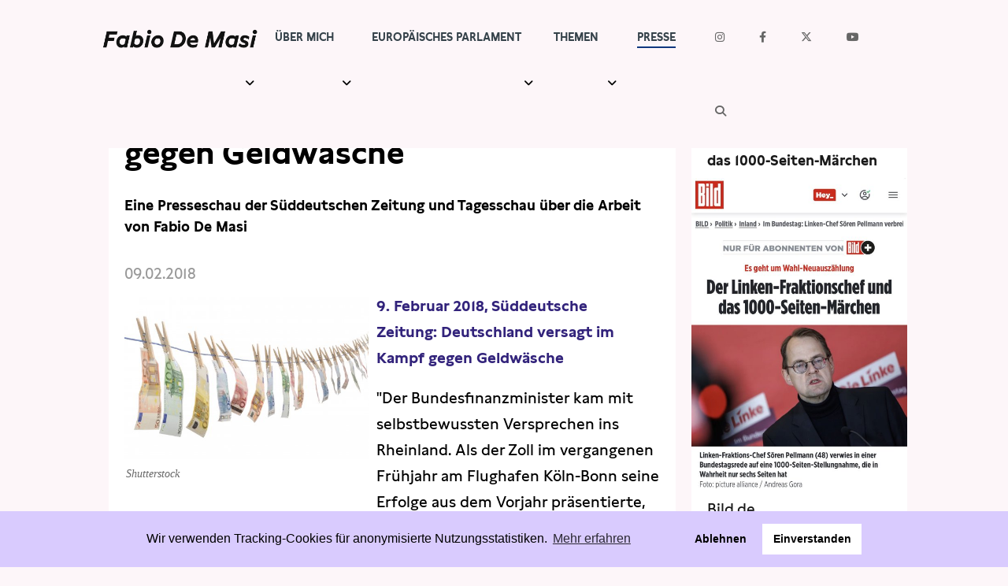

--- FILE ---
content_type: text/html; charset=UTF-8
request_url: https://www.fabio-de-masi.de/de/article/1843.deutschland-versagt-im-kampf-gegen-geldw%C3%A4sche.html
body_size: 7100
content:
<!DOCTYPE html>
<html lang="de" dir="ltr" class="PUB">
<head>
<title>Deutschland versagt im Kampf gegen Geldwäsche (Fabio De Masi)</title>
<meta http-equiv="X-UA-Compatible" content="IE=edge">
<meta charset="utf-8">
<meta name="generator" content="KONTEXT-CMS 3.9.11 (c) WARENFORM [www.warenform.net] 12/2014 | 12/2020 | Realisation: Felix Langhammer, Axel Gebauer">
<link rel="dns-prefetch" href="https://stats.warenform.de">
<link rel="preconnect" href="https://stats.warenform.de">
<meta name="dcterms.date" content="09.02.2018">

<meta name="robots" content="index, follow, noarchive, all, noodp">
<meta name="viewport" content="width=device-width, initial-scale=1.0">
	<meta property="og:url" content="https://www.fabio-de-masi.de/de/article/1843.deutschland-versagt-im-kampf-gegen-geldwäsche.html">
	<meta property="og:type" content="article">
	<meta property="og:title" content="Deutschland versagt im Kampf gegen Geldwäsche - Fabio De Masi">
			<meta property="og:description" content="Eine Presseschau der Süddeutschen Zeitung und Tagesschau über die Arbeit von Fabio De Masi">
			<meta property="og:image" content="https://www.fabio-de-masi.de/kontext/controllers/image.php/t/1524">
		<link rel="canonical" href="https://www.fabio-de-masi.de/de/article/1843.deutschland-versagt-im-kampf-gegen-geldwäsche.html" />
<link href="https://cdn.warenform.de/fonts/fontawesome-free-6.4.2-web/css/all.min.css" media="all" rel="stylesheet">
<link href="/kontext/css/reset-min.css" media="all" rel="stylesheet">
<link rel="stylesheet" media="all" href="/css/design.css">
<link rel="stylesheet" href="/css/print.min.css" media="print">
<link rel="icon" href="/favicon/favicon.ico">
<script src="/js/jquery/jquery-1.10.2.min.js"></script>
<script src="/kontext/js/initMedia.js"></script>
<script src="/kontext/js/embed.js"></script>
<script src="/js/basic.js"></script>
</head>
<body id="PUB" class="Topic-33 Lang-de Dir-ltr">
<header id="top">
	<div class="Wrapper">
		<div class="Logo"><a href="/"><img src="/images/Fabio-de-masi-black.png" alt="Fabio De Masi"></a></div><!-- .Logo -->
		<nav id="Nav">
		<input type="checkbox" id="NaviCheckbox">
		<label for="NaviCheckbox"></label>
		<div class="Navi" id="Skip1">
			<div class="NavContainer">
				<div class="Navi-Main">
					<ul class="Level_0">
<li><a href="/de/topic/7.team.html"><span>Über mich</span> </a><ul class="Level_1">
<li><a href="/de/topic/31.ubermich.html"><span>Meine Geschichte</span> </a></li>
<li><a href="/de/topic/3.newsletter.html"><span>Newsletter</span> </a></li>
<li><a href="/de/topic/4.termine.html"><span>Termine</span> </a></li>
</ul>
</li>
<li><a href="/de/topic/10.parlament.html"><span>Europäisches Parlament</span> </a><ul class="Level_1">
<li><a href="/de/topic/122.büros.html"><span>Kontakt</span> </a></li>
<li><a href="/de/topic/37.transparenz.html"><span>Transparenz</span> </a></li>
<li><a href="/de/topic/100.lobbytreffen.html"><span>Lobbykontakte</span> </a></li>
<li><a href="/de/topic/104.wahlkreisfahrt.html"><span>Besuchergruppen</span> </a></li>
</ul>
</li>
<li><a href="/de/topic/112.themen.html"><span>Themen</span> </a><ul class="Level_1">
<li><a href="/de/topic/110.wirecard.html"><span>Wirecard</span> </a></li>
<li><a href="/de/topic/15.eurokrise.html"><span>Eurokrise</span> </a></li>
<li><a href="/de/topic/14.lobbyismus.html"><span>Lobbyismus</span> </a></li>
<li><a href="/de/topic/36.steuerpolitik.html"><span>Steuern</span> </a></li>
<li><a href="/de/topic/13.freihandel.html"><span>Freihandel</span> </a></li>
<li><a href="/de/topic/16.arbeit-gewerkschaft.html"><span>Arbeit</span> </a></li>
<li><a href="/de/topic/28.vorort.html"><span>Hamburg</span> </a></li>
</ul>
</li>
<li class="Active"><a href="/de/topic/6.presse.html"><strong><span>Presse</span></strong> </a>
<ul class="Level_1">
<li><a href="/de/topic/27.pressebilder.html"><span>Pressebilder</span> </a></li>
<li><a href="/de/topic/42.interviews.html"><span>Interviews</span> </a></li>
<li><a href="/de/topic/43.artikel.html"><span>Artikel</span> </a></li>
<li class="Active"><a href="/de/topic/33.presseschau.html"><strong><span>Presseschau</span></strong> </a>
</li>
<li><a href="/de/topic/48.publikationen.html"><span>Publikationen</span> </a></li>
<li><a href="/de/topic/102.kleine-anfragen.html"><span>Anfragen (Archivseite)</span> </a></li>
</ul>
</li>
</ul>
				</div>
				<div class="Navi-Extra">
					<nav>
						<ul class="Meta">
							<li class="Icon Instagram"><a href="https://www.instagram.com/fabio.d.masi/" target="_blank"><span>Instagram</span></a></li>
							<li class="Icon Facebook"><a href="https://www.facebook.com/fabio.d.masi" target="_blank"><span>Facebook</span></a></li>
							<li class="Icon Twitter"><a href="https://twitter.com/Fabiodemasi" target="_blank"><span>Twitter</span></a></li>
							<li class="Icon YouTube"><a href="https://www.youtube.com/channel/UCf_LXakoIB1vA6Ra1IlzNLg" target="_blank"><span>YouTube</span></a></li>
							<li class="Icon Search"><a href="/de/search/"><span>Suche</span></a></li>
						</ul>
					</nav>
				</div><!-- .Navi-Extra -->
			</div><!-- .NavContainer -->
			<div class="Clear"></div>
		</div><!-- .Navi -->
		</nav>
	</div><!-- .Wrapper -->
</header>
	<div class="Wrapper">
	<div class="Container">
	<div class="Main" id="Skip2">
	<nav>
	<div class="Jumplabels">
		<h6>Jumplabels:</h6>
		<ul>
			<li><a href="#Skip1">Go to navigation</a></li>
			<li><a href="#Skip2">Go to content</a></li>
		</ul>
	</div><!-- .Jumplabels -->
	<div class="Go-To-Page-Top"><a href="#Skip0">zum Seitenanfang</a><span>.</span></div>
</nav>
			<nav role="navigation">
		<div class="Breadcrumbs Ebene2">
			<h6>Sie sind hier: </h6>
			<ul>
				<li><span>Aktuelle Seite: </span><a href="/de/topic/6.presse.html">Presse</a></li>
									<li><span>Aktuelle Seite: </span><a href="/de/topic/33.presseschau.html">Presseschau</a></li>
							</ul>
		</div><!-- .Breadcrumbs -->
		</nav>
	
<div id="content" class="Article">

<!-- Content -->
<h1>Deutschland versagt im Kampf gegen Geldwäsche</h1>
	<h2>Eine Presseschau der Süddeutschen Zeitung und Tagesschau über die Arbeit von Fabio De Masi</h2>

<!-- Date (opt.) -->
			<div class="Date">09.02.2018</div><!-- .Date -->
	

<div class="Content">



<div id="mediaItem1524" class="MediaBox Image Left">
	<a class="mediaParent" href="/kontext/controllers/image.php/o/1524" title="" rel="">
		<img src="/kontext/controllers/image.php/t/1524" alt="">
	</a>
		<div class="Copyright"><ul><li class="Photographer">Shutterstock</li></ul></div></div><!-- .MediaBox.Image -->
<p><a href="http://www.sueddeutsche.de/wirtschaft/schwarzgeld-deutschland-versagt-im-kampf-gegen-geldwaesche-1.3860761"><strong>9. Februar 2018, S&uuml;ddeutsche Zeitung:&nbsp;Deutschland versagt im Kampf gegen Geldw&auml;sche</strong></a></p>

<p>"Der Bundesfinanzminister kam mit selbstbewussten Versprechen ins Rheinland. Als der Zoll im vergangenen Fr&uuml;hjahr am Flughafen K&ouml;ln-Bonn seine Erfolge aus dem Vorjahr pr&auml;sentierte, verk&uuml;ndete Wolfgang Sch&auml;uble den Beginn einer neuen &Auml;ra in der Geldw&auml;schebek&auml;mpfung. Eine neue Truppe beim Zoll werde die "Financial Intelligence Unit" (FIU) &uuml;bernehmen und Deutschland bei der Jagd nach schmutzigem Geld "noch besser und schlagfertiger" machen. Wof&uuml;r zuvor eine Abteilung des Bundeskriminalamts zust&auml;ndig war, erledigen seit Juli Ermittler im K&ouml;lner Zollkriminalamt: Sie sammeln Meldungen &uuml;ber verd&auml;chtige Transaktionen, werten sie aus und leiten sie an Polizisten und Staatsanw&auml;lte&nbsp;weiter.</p>

<p>Monate sp&auml;ter funktioniert das nur in der Theorie, Deutschlands wichtigste Institution im Kampf gegen verd&auml;chtige Geldstr&ouml;me ist nur bedingt handlungsf&auml;hig. Die Lage ist so dramatisch, dass die FIU nun kurzfristig zus&auml;tzliche Beamte aus dem gesamten Bundesgebiet zusammenzieht. (...)&nbsp;In der FIU stauen sich Zehntausende Geldw&auml;scheverdachtsanzeigen, die nur rudiment&auml;r oder gar nicht bearbeitet worden sind. Staatsanw&auml;lte und LKA-Mitarbeiter berichten, seit Monaten fast keine Verdachtsmeldungen weitergeleitet zu bekommen. Das Bundesfinanzministerium gab im Dezember auf eine Anfrage der Linken im Bundestag hin zu, von&nbsp;29 000&nbsp;eingegangenen Meldungen seien&nbsp;25 000&nbsp;noch nicht vollst&auml;ndig bearbeitet. Dar&uuml;ber hatte seinerzeit&nbsp;<em>Spiegel Online</em>&nbsp;berichtet.""</p>

<p>&nbsp;</p>

<p><a href="https://www.tagesschau.de/inland/zoll-121.html"><strong>9. Februar 2018, Tagesschau:&nbsp;Zoll bekommt Geldw&auml;sche nicht in den Griff</strong></a></p>

<p>"Mit einer Spezialeinheit sollte der Zoll seinen Kampf gegen Geldw&auml;sche verst&auml;rken. Doch nun t&uuml;rmen sich unbearbeitete F&auml;lle - Ermittler sind frustriert. (...)</p>

<p>Im vergangenen Dezember musste das Bundesfinanzministerium auf eine Anfrage eines Abgeordneten der Linksfraktion im Bundestag einr&auml;umen, dass von 29.000 eingegangenen Verdachtsmeldungen 25.000 noch nicht vollst&auml;ndig bearbeitet sind. "Spiegel Online" berichtete damals zuerst dar&uuml;ber.</p>

<p>Personen, die mit den Vorg&auml;ngen unmittelbar vertraut sind, berichten NDR und "S&uuml;ddeutscher Zeitung", dass der Stau einen einfachen Grund habe: Bis zuletzt schickten Banken und andere Stellen ihre Meldungen an die FIU vor allem per Fax, da eine Software-L&ouml;sung noch nicht bereitstand. Bis zuletzt waren studentische Hilfskr&auml;fte damit besch&auml;ftigt, Tausende Faxe in Datenbanken zu &uuml;bertragen."</p>
<script type="text/javascript" src="/kontext/js/jquery/jquery.imageToggle.js"></script>

<!-- HTML (opt.) -->

<div class="Clear"></div>

</div><!-- .Content -->

<!-- Documents (opt.) -->


	<div class="Additionalcontent">

	<!-- Social Media Buttons -->
<link rel="stylesheet" type="text/css" href="/css/shariff.min.css" media="screen">

<div class="shariff" data-url="https://www.fabio-de-masi.de/de/article/1843.deutschland-versagt-im-kampf-gegen-geldw%C3%A4sche.html"  data-orientation="horizontal" data-lang="de" data-services="[&quot;facebook&quot;,&quot;twitter&quot;]" data-referrer-track="?pk_campaign=SocialMedia"  ></div>

	<!-- Tags (opt.) -->
						<div class="Similar">
			<h3>Dazu passende Beiträge:</h3>
			<ul>
							<li><div class="Date">19.12.2016</div>
				<p><a href="/de/article/1329.presseschau-football-leaks.html">Presseschau: Football Leaks (DER SPIEGEL)</a></p>
				</li>
							<li><div class="Date">17.06.2016</div>
				<p><a href="/de/article/1054.halbfinale-bei-europameisterschaft-der-steuertrickser.html">Halbfinale bei Europameisterschaft der Steuertrickser</a></p>
				</li>
							<li><div class="Date">08.04.2016</div>
				<p><a href="/de/article/930.pressestimmen-fabio-zur-gast-bei-maybrit-illner.html">Pressestimmen: Fabio zur Gast bei Maybrit Illner</a></p>
				</li>
						</ul>
			</div><!-- .Similar -->
		
		<div class="Tags">
		<h3>Schlagwörter</h3>
		<ul>
					<li><a href="/de/topic/8.schlagwörter.html?tag=Gedlw%C3%A4sche">Gedlwäsche</a></li>
					<li><a href="/de/topic/8.schlagwörter.html?tag=Steuerdumping">Steuerdumping</a></li>
					<li><a href="/de/topic/8.schlagwörter.html?tag=Steuern">Steuern</a></li>
					<li><a href="/de/topic/8.schlagwörter.html?tag=Steuerpolitik">Steuerpolitik</a></li>
					<li><a href="/de/topic/8.schlagwörter.html?tag=Zoll">Zoll</a></li>
				</ul>
		</div>
	
		<div class="Tools">
	<a href="?print=1" target="_blank" rel="nofollow">Drucken</a> |
		<a href="#top">Zum Seitenanfang</a>
	</div><!-- .Tools -->

	
	</div><!-- .Additionalcontent -->


</div><!-- .Article -->
	</div><!-- .Main -->
	<div class="Specials">
	<ul>
			<li>
			<a href="/de/article/4718.wahl-neuauszählung-der-linken-fraktionschef-und-das-1000-seiten-märchen.html" title="Wahl-Neuauszählung: Der Linken-Fraktionschef und das 1000-Seiten-Märchen" class="Box">
				<span class="Date"><time datetime="2026-01-14 10:01">14.01.2026</time></span>
				<strong>Wahl-Neuauszählung: Der Linken-Fraktionschef und das 1000-Seiten-Märchen</strong>
											<span class="Image">
						<img src="/kontext/controllers/image.php/t/2633" alt=""></span>
									<span class="Teaser">Bild.de</span>				<span class="Clear"></span>
			</a>
		</li>
			<li>
			<a href="/de/article/4714.bsw-chef-fabio-de-masi-bezichtigt-crumbach-der-lüge-und-kündigt-strategiewechsel.html" title="BSW-Chef Fabio De Masi bezichtigt Crumbach der Lüge und kündigt Strategiewechsel des BSW an" class="Box">
				<span class="Date"><time datetime="2026-01-13 09:01">13.01.2026</time></span>
				<strong>BSW-Chef Fabio De Masi bezichtigt Crumbach der Lüge und kündigt Strategiewechsel des BSW an</strong>
											<span class="Image">
						<img src="/kontext/controllers/image.php/t/2605" alt=""></span>
									<span class="Teaser">Berliner Zeitung</span>				<span class="Clear"></span>
			</a>
		</li>
	</ul>



	</div><!-- .Specials -->
	</div><!-- .Container -->
	</div><!-- .Wrapper -->
<footer>
<div class="Footer">
	<section class="about">
		<div class="Wrapper">
			<div class="Kicker">Fabio De Masi</div>
			<div class="Title">»Für ein unabhängiges und gerechtes Europa!«</div>
						<!-- <svg xmlns="http://www.w3.org/2000/svg" viewBox="0 0 500 150" preserveAspectRatio="none"><path d="M497.4,23.9C301.6,40,155.9,80.6,4,144.4"></path><path d="M14.1,27.6c204.5,20.3,393.8,74,467.3,111.7"></path></svg> -->
			<div class="Image"><img src="/images/fabio-de-masi5.webp" alt="Fabio de Masi" width="1500" height="1000"></div>
			<p>Bis 2021 gehörte ich dem Deutschen Bundestag an. Zuvor war ich von 2014-2017 Europaabgeordneter. Seit 2024 gehöre ich wieder dem Europäischen Parlament an.</p>
			<a class="btn-home" href="/de/topic/31.ubermich.html">Meine Geschichte</a>
		</div><!-- .Wrapper -->
	</section>
	<div class="footer_video_newsletter" style="">
		<div class="Video-Hierhin"></div>
		<section class="newsletter" id="newsletter">
			<!-- <div class="newsletter-bg-overlay"></div> -->
			<div class="Wrapper">
				<h3>Newsletter</h3>
				<form action="/de/topic/3.newsletter.html" method="post">
					<input type="hidden" name="action" value="submit" >
					<input type="email" name="email" placeholder="E-Mail">
					<input type="submit" name="subscribe" value="Abonnieren">
				</form>
			</div>
		</section>

	</div>
	<script>
		$(document).ready(function() {
			$('<div class="Video-Preview"><video id="video_background" preload="auto" autoplay playsinline loop muted volume="0"><source src="/images/Demasi-Footer-Video-FDM.webm" type="video/webm"><source src="/images/Demasi-Footer-Video-FDM.mp4" type="video/mp4"><source src="/images/Demasi-Footer-Video-FDM.ogv" type="video/ogv">Video not supported </video></div>').insertBefore($('.Video-Hierhin'));
		});
	</script>
	<style>
	.Video-Preview {
	}
	#video_background {
		position: relative;
		width: 100%;
		height: auto;
		overflow: hidden;
		overflow: hidden;
	}
	.footer_video_newsletter {
		background: #d9cbfe;
		position: relative;
	}
	.newsletter {
		bottom: 10%;
		padding: 0 !important;
		position: absolute !important;
	}
	@media only screen and (max-width: 67em) {
		.newsletter {
			bottom: -5%;
			margin-bottom: 5%;
		}
		.Footer .newsletter h3 {
			font-size: 1.5rem !important;
			margin-bottom: .5rem !important;
			padding: 0 !important;
		}
		.Footer .newsletter form {
			padding-bottom: 0.5rem;
		}
	}
	</style>
	<section class="links">
		<div class="Wrapper">
			<a href="/de/article/1945.datenschutzerkl%C3%A4rung.html">Data Privacy</a> | <a href="/de/topic/18.impressum.html">Impressum</a>
		</div>
	</section>
</div><!-- .Footer -->
</footer>
<script src="/js/jquery/shariff.min.js"></script>

<link rel="stylesheet" type="text/css" href="/asset/cookieconsent/cookieconsent.min.css"/>
<style>
	.cc-banner .cc-message {margin-right: 4em;flex:none;margin-left: auto;}
	.cc-banner .cc-compliance {margin-right: auto;}
	@media screen and (max-width:1100px){
		.cc-btn{white-space:normal}
		.cc-window.cc-top{top:0}
		.cc-window.cc-bottom{bottom:0}
		.cc-window.cc-banner,.cc-window.cc-floating,.cc-window.cc-left,.cc-window.cc-right{left:0;right:0}
		.cc-window.cc-banner{-webkit-box-orient:vertical;-webkit-box-direction:normal;-ms-flex-direction:column;flex-direction:column}
		.cc-window.cc-banner .cc-compliance{-webkit-box-flex:1;-ms-flex:1 1 auto;flex:1 1 auto}
		.cc-window.cc-floating{max-width:none}
		.cc-window .cc-message{margin-bottom:1em}
		.cc-window.cc-banner{-webkit-box-align:unset;-ms-flex-align:unset;align-items:unset}
		.cc-window.cc-banner .cc-message{margin-right:0}
		.cc-banner .cc-message {
			margin-left: 0 !important;
		}
		.cc-animate.cc-top,.cc-animate.cc-bottom{-webkit-transform:translateY(0) !important;transform:translateY(0) !important}
	}

</style>
<script src="/asset/cookieconsent/cookieconsent.min.js" data-cfasync="false"></script>
<script>
// MATOMO vars and functions
// Thanks to https://www.vektorkneter.de/matomo-tracking-cookie-opt-in/
// Source: https://matomo.org/blog/2017/04/different-ways-embedding-piwik-tracking-code-faster-website-performance/

// use <a href="#matomo-optout">Matomo-Opt-out-Link</a>
$("a[href='#matomo-optout']").on('click', function() {
	openCCbanner()
	return false;
});

var _paq = _paq || [];
// _paq.push(['setVisitorCookieTimeout', 2880]); // 2 days
// _paq.push(['setReferralCookieTimeout', 2880]); // 2 days
// _paq.push(['setSessionCookieTimeout', 0]); // session only
_paq.push(["trackPageView"]);
_paq.push(["enableLinkTracking"]);

function embedTrackingCode() {
	var u="https://stats.warenform.de/fabio-de-masi/";
	_paq.push(["setTrackerUrl", u+"piwik.php"]);
	_paq.push(["setSiteId", "5"]);
	_paq.push(['enableHeartBeatTimer', 30]);

	var d=document, g=d.createElement("script"), s=d.getElementsByTagName("script")[0]; g.type="text/javascript";
	g.defer=true; g.async=true; g.src=u+"piwik.js"; s.parentNode.insertBefore(g,s);
}

function deleteMatomoCookies(){
	_paq.push(["disableCookies"]);
	_paq.push(["deleteCookies"]);
}

// Insites Cookie Consent with Opt-IN for MATOMO tracking Cookie
// Source: https://cookieconsent.osano.com/documentation/disabling-cookies/
window.addEventListener("load", function () {
	window.cookieconsent.initialise({
		"palette": {
			"popup": {
				"background": "rgba(217, 203, 254, 1)",
				"text": '#000000'
			},
			"button": {
				"background": "#ffffff",
				"text": '#000000'
			}
		},
		"cookie": {
			"expiryDays": 1
		},
		"type": "opt-in",
		"content": {
			"message": "Wir verwenden Tracking-Cookies für anonymisierte Nutzungsstatistiken.",
			"allow": "Einverstanden",
			"deny": "Ablehnen",
			"link": "Mehr erfahren",
			"href": "/de/article/1945.datenschutzerklärung.html",
			"policy": 'Cookie Einstellungen'
		},
		onPopupOpen: function () {
			document.body.classList.add("cookieconsent-banner-opened");
		},
		onPopupClose: function () {
			document.body.classList.remove("cookieconsent-banner-opened");
		},
		onInitialise: function (status) {
			var type = this.options.type;
			var didConsent = this.hasConsented();
			if (type == 'opt-in' && didConsent) {
				// enable cookies
				embedTrackingCode();
			}
			if (type == 'opt-out' && !didConsent) {
				// disable cookies
			}
		},
		onStatusChange: function (status, chosenBefore) {
			var type = this.options.type;
			var didConsent = this.hasConsented();
			if (type == 'opt-in' && didConsent) {
				// enable cookies
				embedTrackingCode();
			}
			if (type == 'opt-in' && !didConsent) {
				// disable cookies
				deleteMatomoCookies();
			}
			if (type == 'opt-out' && !didConsent) {
				// disable cookies
				deleteMatomoCookies();
			}
		},
		onRevokeChoice: function () {
			var type = this.options.type;
			if (type == 'opt-in') {
				// disable cookies
			}
			if (type == 'opt-out') {
				// enable cookies
				embedTrackingCode();
			}
		},

	})
});

// function for triggering a click on the cc-revoke button
// wich will show the consent banner again.
// You may use it in a link, such as this example:
// <a href="#" onclick="openCCbanner(); return false;">Cookie Consent</a>
function openCCbanner(){
	var el = document.querySelector('.cc-revoke');
	el.click();
}
</script>
</body>
</html>
<!-- Delivered directly -->


--- FILE ---
content_type: text/javascript
request_url: https://www.fabio-de-masi.de/js/basic.js
body_size: 229
content:
$(document).ready(function() {
	var scroll2Top = $('.Top');
	$(window).scroll(function(){
		if ($(this).scrollTop() > 100) {
			scroll2Top.addClass('active');
		} else {
			scroll2Top.removeClass('active');
		}
	});
	scroll2Top.on('click', 'a', function(event) {
		event.preventDefault();
		$('html, body').animate({ scrollTop: 0 }, 400);
	});
});